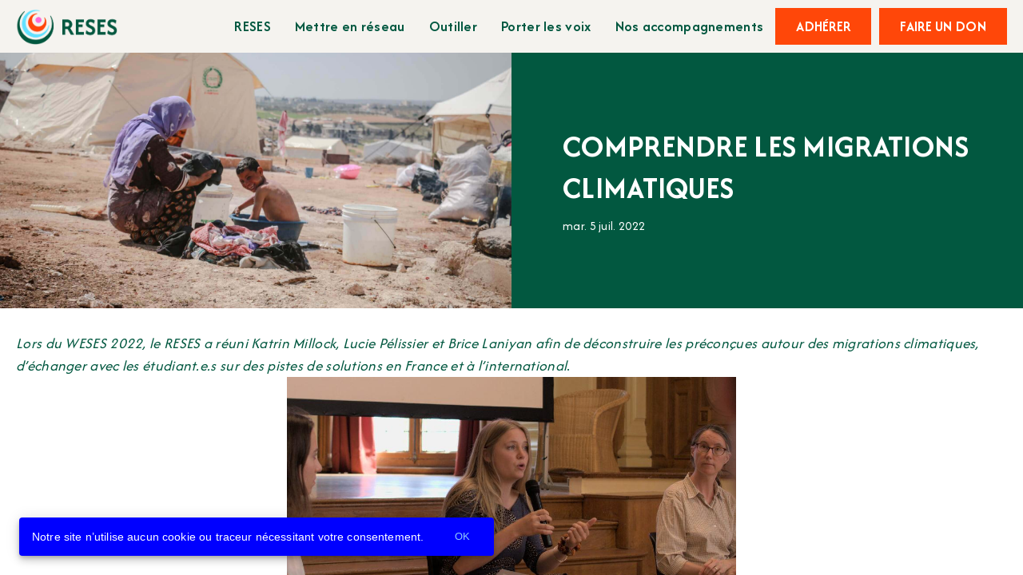

--- FILE ---
content_type: text/css
request_url: https://klhkpm8h.tinifycdn.com/global/fonts/Cardust/stylesheet.css?v32
body_size: 81
content:
@font-face{font-display:swap;font-family:Cardust;font-style:normal;font-weight:400;src:url(Cardust-Regular.woff2) format("woff2"),url(Cardust-Regular.woff) format("woff"),url(Cardust-Regular.ttf) format("truetype")}

--- FILE ---
content_type: image/svg+xml
request_url: https://klhkpm8h.tinifycdn.com/uploads/2025/04/15/12/43/26/52afdf30-c36e-4e80-a7d4-72b2a4fb1e4b.svg
body_size: 1476
content:
<?xml version="1.0" encoding="UTF-8"?>
<svg id="Calque_1" data-name="Calque 1" xmlns="http://www.w3.org/2000/svg" viewBox="0 0 1322.55 1373.23">
  <defs>
    <style>
      .cls-1 {
        fill: #fff;
      }
    </style>
  </defs>
  <g>
    <path class="cls-1" d="M435.43,171.63c4.18-1.23,8.23-.02,8.78,4.64s-14.16,16.79-18.01,21.1c-170.38,190.67-68.62,492.5,182.33,538.17,252.04,45.86,454.53-204.41,358.65-442.22-2.17-5.38-12.13-24.09-12.47-27.61-.46-4.75,3.85-7.53,8.29-6.19,3.24.97,17.36,26.36,19.88,31.1,147.29,276.81-99.29,598.35-404.99,530.46-288.31-64.02-385.77-429.53-167.2-629.21,3.34-3.06,22.25-19.52,24.73-20.25Z"/>
    <path class="cls-1" d="M746.48,164.19c-1.22,1.22-4.48,1.34-6.21,1.26-9.49-.42-20.92-3.56-31.01-4.06-191.89-9.56-315.74,205.79-207.36,365.99,105.71,156.25,342.2,131.06,413.28-43.3,2.17-5.32,10.59-34.99,12.19-36.02,5.26-3.38,9.39-.48,9.43,5.58.16,25.64-18.46,73.23-30.91,96.07-104.89,192.33-383.39,191.37-486.34-2-110.26-207.09,74.36-449.26,303.18-398.79,5.16,1.14,17.98,3.69,21.91,6.09,3.17,1.93,4.46,6.55,1.84,9.17Z"/>
    <path class="cls-1" d="M693.47,220.13c-1.14,1.14-16.58,5.14-20.02,6.47-98.35,38.17-110.05,172.95-20.26,228.56,96.61,59.83,216.31-27.34,192.03-137.89-1.19-5.42-7.42-20.55-6.33-24.25.77-2.6,3.99-3.18,6.3-2.74,2.52.47,8.05,10.5,9.69,13.35,91.97,160.5-88.13,341.47-249.84,250.59-144.95-81.46-113.46-301.15,48.66-338.35,7.18-1.65,32.36-6.46,37.99-3.96,2.95,1.31,4.12,5.89,1.78,8.23Z"/>
    <path class="cls-1" d="M714.51,284.6c53.4-5.77,87.63,56.37,53.18,98.08-28.59,34.62-84.66,26.43-101.83-15.1-15.28-36.96,8.76-78.67,48.65-82.98Z"/>
  </g>
  <g>
    <path class="cls-1" d="M281.42,1125.25v-209.7h64.08c15.22,0,28.23,3.03,39.03,9.09,10.79,6.06,19.07,14.1,24.81,24.12,5.74,10.02,8.62,21.01,8.62,32.97,0,10.87-2.37,20.74-7.11,29.59-4.74,8.85-11.46,16.16-20.15,21.9l55.46,92.04h-45.9l-46.6-79.69h-31.69v79.69h-40.54ZM321.97,1010.61h22.6c7.61,0,13.82-1.43,18.64-4.31,4.81-2.87,8.39-6.52,10.72-10.95,2.33-4.43,3.5-8.97,3.5-13.63,0-8.23-3.03-15.03-9.09-20.39-6.06-5.36-13.98-8.04-23.77-8.04h-22.6v57.32Z"/>
    <path class="cls-1" d="M467.12,1125.25v-209.7h111.84v36.35h-71.3v32.16h54.99v34.95h-54.99v68.5h71.3v37.75h-111.84Z"/>
    <path class="cls-1" d="M667.74,1129.91c-12.74,0-24.81-2.37-36.23-7.11-11.42-4.74-20.54-10.44-27.38-17.12l11.42-46.6c5.44,9.48,13.13,17.36,23.07,23.65,9.94,6.29,20.11,9.44,30.52,9.44,8.54,0,15.26-2.33,20.15-6.99,4.89-4.66,7.34-10.33,7.34-17.01,0-5.44-1.28-9.94-3.84-13.52-2.56-3.57-5.59-6.52-9.09-8.85-3.49-2.33-6.56-4.11-9.2-5.36l-24.7-12.35c-7.15-3.57-13.98-7.81-20.5-12.7-6.52-4.89-11.85-10.99-15.96-18.29-4.12-7.3-6.18-16.31-6.18-27.03,0-11.8,2.68-22.14,8.04-30.99,5.36-8.85,12.93-15.76,22.72-20.74,9.79-4.97,21.28-7.46,34.49-7.46,12.43,0,23.49,1.98,33.2,5.94,9.71,3.96,17.59,8.19,23.65,12.7l-10.72,45.43c-6.22-8.07-13.63-14.56-22.25-19.45-8.62-4.89-17.21-7.34-25.75-7.34-7.61,0-13.48,1.94-17.59,5.82-4.12,3.89-6.18,8.7-6.18,14.45,0,3.57.82,6.76,2.45,9.55,1.63,2.8,4,5.28,7.11,7.46,3.11,2.18,6.76,4.35,10.95,6.52l24.93,12.35c4.19,2.02,8.77,4.62,13.75,7.81,4.97,3.19,9.78,7.19,14.44,12,4.66,4.82,8.47,10.6,11.42,17.36,2.95,6.76,4.43,14.79,4.43,24.12,0,12.11-2.8,23.03-8.39,32.74-5.59,9.71-13.48,17.4-23.65,23.07-10.17,5.67-22.33,8.5-36.47,8.5Z"/>
    <path class="cls-1" d="M767.69,1125.25v-209.7h111.84v36.35h-71.3v32.16h54.99v34.95h-54.99v68.5h71.3v37.75h-111.84Z"/>
    <path class="cls-1" d="M968.31,1129.91c-12.74,0-24.81-2.37-36.23-7.11-11.42-4.74-20.54-10.44-27.38-17.12l11.42-46.6c5.44,9.48,13.13,17.36,23.07,23.65,9.94,6.29,20.11,9.44,30.52,9.44,8.54,0,15.26-2.33,20.15-6.99s7.34-10.33,7.34-17.01c0-5.44-1.28-9.94-3.84-13.52-2.56-3.57-5.59-6.52-9.09-8.85-3.49-2.33-6.56-4.11-9.2-5.36l-24.7-12.35c-7.15-3.57-13.98-7.81-20.5-12.7s-11.85-10.99-15.96-18.29c-4.12-7.3-6.18-16.31-6.18-27.03,0-11.8,2.68-22.14,8.04-30.99,5.36-8.85,12.93-15.76,22.72-20.74,9.79-4.97,21.28-7.46,34.49-7.46,12.43,0,23.49,1.98,33.2,5.94,9.71,3.96,17.59,8.19,23.65,12.7l-10.72,45.43c-6.22-8.07-13.63-14.56-22.25-19.45-8.62-4.89-17.21-7.34-25.75-7.34-7.61,0-13.48,1.94-17.59,5.82-4.12,3.89-6.18,8.7-6.18,14.45,0,3.57.82,6.76,2.45,9.55,1.63,2.8,4,5.28,7.11,7.46,3.11,2.18,6.76,4.35,10.95,6.52l24.93,12.35c4.19,2.02,8.77,4.62,13.75,7.81,4.97,3.19,9.78,7.19,14.44,12,4.66,4.82,8.47,10.6,11.42,17.36,2.95,6.76,4.43,14.79,4.43,24.12,0,12.11-2.8,23.03-8.39,32.74-5.59,9.71-13.48,17.4-23.65,23.07-10.17,5.67-22.33,8.5-36.47,8.5Z"/>
  </g>
</svg>